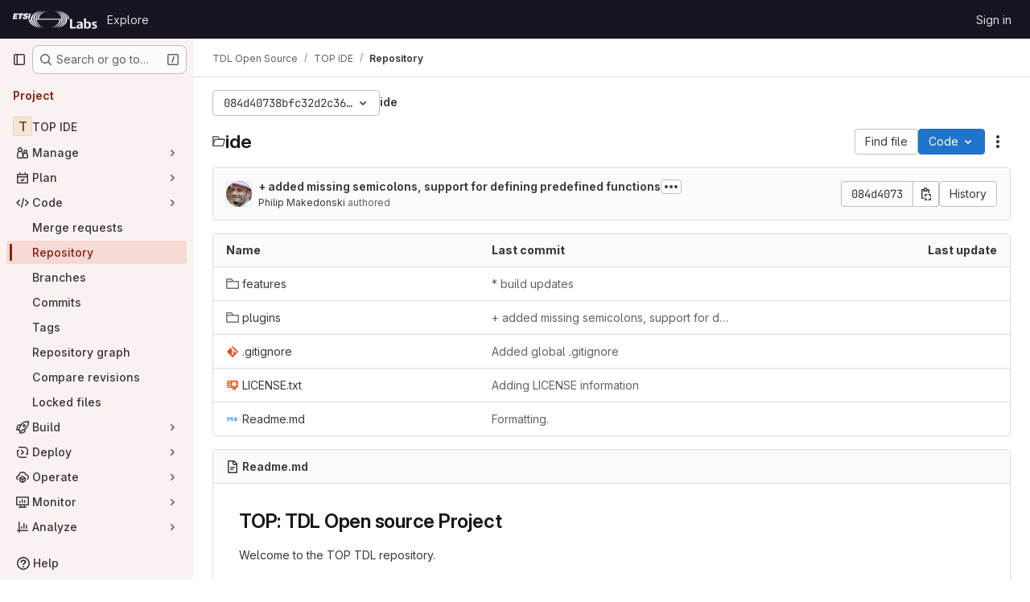

--- FILE ---
content_type: text/javascript; charset=utf-8
request_url: https://labs.etsi.org/rep/assets/webpack/commons-pages.groups.security.policies.edit-pages.groups.security.policies.new-pages.projects.blob.s-f60e2da3.25ab210f.chunk.js
body_size: 7760
content:
(this.webpackJsonp=this.webpackJsonp||[]).push([["commons-pages.groups.security.policies.edit-pages.groups.security.policies.new-pages.projects.blob.s-f60e2da3"],{"0a87":function(t,e,s){"use strict";s.d(e,"e",(function(){return r})),s.d(e,"h",(function(){return o})),s.d(e,"f",(function(){return a})),s.d(e,"a",(function(){return c})),s.d(e,"b",(function(){return l})),s.d(e,"j",(function(){return u})),s.d(e,"k",(function(){return d})),s.d(e,"c",(function(){return h})),s.d(e,"g",(function(){return m})),s.d(e,"l",(function(){return f})),s.d(e,"i",(function(){return b})),s.d(e,"d",(function(){return p}));var i=s("GuZl"),n=s("/lV4");const r="REF_TYPE_BRANCHES",o="REF_TYPE_TAGS",a="REF_TYPE_COMMITS",c=Object.freeze([r,o,a]),l="heads",u="tags",d="tag",h="branch",m="ref_type",f="x-total",b=i.h,p=Object.freeze({defaultLabelText:Object(n.a)("default"),dropdownHeader:Object(n.a)("Select Git revision"),searchPlaceholder:Object(n.a)("Search by Git revision"),noResultsWithQuery:Object(n.a)('No matching results for "%{query}"'),noResults:Object(n.a)("No matching results"),branchesErrorMessage:Object(n.a)("An error occurred while fetching branches. Retry the search."),tagsErrorMessage:Object(n.a)("An error occurred while fetching tags. Retry the search."),commitsErrorMessage:Object(n.a)("An error occurred while fetching commits. Retry the search."),selected:Object(n.a)("Selected"),branches:Object(n.a)("Branches"),tags:Object(n.a)("Tags"),commits:Object(n.a)("Commits"),noRefSelected:Object(n.a)("No ref selected"),totalCountLabel:Object(n.i)("TotalRefCountIndicator|1000+")})},HFsG:function(t,e,s){"use strict";s.d(e,"a",(function(){return O}));var i={};s.r(i),s.d(i,"setEnabledRefTypes",(function(){return l})),s.d(i,"setParams",(function(){return u})),s.d(i,"setUseSymbolicRefNames",(function(){return d})),s.d(i,"setProjectId",(function(){return h})),s.d(i,"setSelectedRef",(function(){return m})),s.d(i,"search",(function(){return f})),s.d(i,"searchBranches",(function(){return b})),s.d(i,"searchTags",(function(){return p})),s.d(i,"searchCommits",(function(){return g}));var n={};s.r(n),s.d(n,"isQueryPossiblyASha",(function(){return E})),s.d(n,"isLoading",(function(){return R}));var r=s("ewH8"),o=s("yi8e"),a=s("qPgm"),c=s("0a87");const l=function({commit:t},e){return t("SET_ENABLED_REF_TYPES",e)},u=function({commit:t},e){return t("SET_PARAMS",e)},d=function({commit:t},e){return t("SET_USE_SYMBOLIC_REF_NAMES",e)},h=function({commit:t},e){return t("SET_PROJECT_ID",e)},m=function({commit:t},e){return t("SET_SELECTED_REF",e)},f=function({state:t,dispatch:e,commit:s},i){s("SET_QUERY",i);const n=function(s,i){t.enabledRefTypes.includes(s)&&e(i)};n(c.e,"searchBranches"),n(c.h,"searchTags"),n(c.f,"searchCommits")},b=function({commit:t,state:e}){t("REQUEST_START"),a.b.branches(e.projectId,e.query,e.params).then((function(e){t("RECEIVE_BRANCHES_SUCCESS",e)})).catch((function(e){t("RECEIVE_BRANCHES_ERROR",e)})).finally((function(){t("REQUEST_FINISH")}))},p=function({commit:t,state:e}){t("REQUEST_START"),a.b.tags(e.projectId,e.query).then((function(e){t("RECEIVE_TAGS_SUCCESS",e)})).catch((function(e){t("RECEIVE_TAGS_ERROR",e)})).finally((function(){t("REQUEST_FINISH")}))},g=function({commit:t,state:e,getters:s}){s.isQueryPossiblyASha?(t("REQUEST_START"),a.b.commit(e.projectId,e.query).then((function(e){t("RECEIVE_COMMITS_SUCCESS",e)})).catch((function(e){t("RECEIVE_COMMITS_ERROR",e)})).finally((function(){t("REQUEST_FINISH")}))):t("RESET_COMMIT_MATCHES")},E=function({query:t}){return/^[0-9a-f]{4,40}$/i.test(t)},R=function({requestCount:t}){return t>0};s("3UXl"),s("iyoE");var S=s("NmEs"),T=s("QwBj"),v={SET_ENABLED_REF_TYPES(t,e){t.enabledRefTypes=e},SET_USE_SYMBOLIC_REF_NAMES(t,e){t.useSymbolicRefNames=e},SET_PARAMS(t,e){t.params=e},SET_PROJECT_ID(t,e){t.projectId=e},SET_SELECTED_REF(t,e){t.selectedRef=e},SET_QUERY(t,e){t.query=e},REQUEST_START(t){t.requestCount+=1},REQUEST_FINISH(t){t.requestCount-=1},RECEIVE_BRANCHES_SUCCESS(t,e){t.matches.branches={list:Object(S.h)(e.data).map((function(e){return{name:e.name,value:t.useSymbolicRefNames?"refs/heads/"+e.name:void 0,default:e.default,protected:e.protected}})),totalCount:parseInt(e.headers[c.l],10),error:null}},RECEIVE_BRANCHES_ERROR(t,e){t.matches.branches={list:[],totalCount:0,error:e}},RECEIVE_TAGS_SUCCESS(t,e){t.matches.tags={list:Object(S.h)(e.data).map((function(e){return{name:e.name,value:t.useSymbolicRefNames?"refs/tags/"+e.name:void 0,protected:e.protected}})),totalCount:parseInt(e.headers[c.l],10),error:null}},RECEIVE_TAGS_ERROR(t,e){t.matches.tags={list:[],totalCount:0,error:e}},RECEIVE_COMMITS_SUCCESS(t,e){const s=Object(S.h)(e.data);t.matches.commits={list:[{name:s.shortId,value:s.id,subtitle:s.title}],totalCount:1,error:null}},RECEIVE_COMMITS_ERROR(t,e){var s;t.matches.commits={list:[],totalCount:0,error:(null===(s=e.response)||void 0===s?void 0:s.status)!==T.h?e:null}},RESET_COMMIT_MATCHES(t){t.matches.commits={list:[],totalCount:0,error:null}}};r.default.use(o.b);e.b=function(){return new o.b.Store({actions:i,getters:n,mutations:v,state:{enabledRefTypes:[],projectId:null,query:"",matches:{branches:{list:[],totalCount:0,error:null},tags:{list:[],totalCount:0,error:null},commits:{list:[],totalCount:0,error:null}},selectedRef:null,params:null,requestCount:0}})};const O=function(){return{namespaced:!0,actions:i,getters:n,mutations:v,state:{enabledRefTypes:[],projectId:null,query:"",matches:{branches:{list:[],totalCount:0,error:null},tags:{list:[],totalCount:0,error:null},commits:{list:[],totalCount:0,error:null}},selectedRef:null,params:null,requestCount:0}}}},apM3:function(t,e,s){"use strict";var i=s("KFC0"),n=s.n(i),r=(s("RFHG"),s("z6RN"),s("xuo1"),s("ZzK0"),s("BzOf"),s("n64d")),o=s("pTIT"),a=s("bBHQ"),c=s("88df"),l=s("CzA/"),u=s("MGi3"),d=s("LTP3"),h=s("dJQL"),m=s("eOJu"),f=s("dfol"),b=s("w1kk"),p=s("lnrx"),g=s("OlxA"),E=(s("v2fZ"),s("onSc")),R=s("zNqO"),S=s("EXdk"),T=s("/2q6"),v=s("Zwln"),O=s("nf9o"),j=s("RzIj"),y=s("W1rz"),C=s("Cn4y"),_=s("hkci"),I=s("nbER"),A=s("tslw"),x=s("Crmr"),P=s("slyf"),w=s("LZh3"),B=s("+18S"),$=s("Ccns");const D=Object(R.c)({mixins:[P.a],data:()=>({name:"b-toaster"}),methods:{onAfterEnter(t){var e=this;Object(u.z)((function(){Object(u.x)(t,e.name+"-enter-to")}))}},render(t){return t("transition-group",{props:{tag:"div",name:this.name},on:{afterEnter:this.onAfterEnter}},this.normalizeSlot())}}),H=Object(C.c)({ariaAtomic:Object(C.b)(S.r),ariaLive:Object(C.b)(S.r),name:Object(C.b)(S.r,void 0,!0),role:Object(C.b)(S.r)},r.Q),N=Object(R.c)({name:r.Q,mixins:[x.a],props:H,data(){return{doRender:!1,dead:!1,staticName:this.name}},beforeMount(){const{name:t}=this;this.staticName=t,E.Wormhole.hasTarget(t)?(Object(b.a)(`A "<portal-target>" with name "${t}" already exists in the document.`,r.Q),this.dead=!0):this.doRender=!0},beforeDestroy(){this.doRender&&this.emitOnRoot(Object(d.e)(r.Q,o.i),this.name)},destroyed(){const{$el:t}=this;t&&t.parentNode&&t.parentNode.removeChild(t)},render(t){let e=t("div",{class:["gl-hidden",{"b-dead-toaster":this.dead}]});if(this.doRender){const s=t(E.PortalTarget,{staticClass:"b-toaster-slot",props:{name:this.staticName,multiple:!0,tag:"div",slim:!1,transition:D}});e=t("div",{staticClass:"b-toaster",class:[this.staticName],attrs:{id:this.staticName,role:this.role||null,"aria-live":this.ariaLive,"aria-atomic":this.ariaAtomic}},[s])}return e}}),{mixin:k,props:q,prop:M,event:L}=Object(j.a)("visible",{type:S.g,defaultValue:!1,event:o.d}),Q=Object(m.k)(B.b,["href","to"]),U=Object(C.c)(Object(m.m)({...A.b,...q,...Q,appendToast:Object(C.b)(S.g,!1),autoHideDelay:Object(C.b)(S.m,5e3),bodyClass:Object(C.b)(S.e),headerClass:Object(C.b)(S.e),headerTag:Object(C.b)(S.r,"header"),isStatus:Object(C.b)(S.g,!1),noAutoHide:Object(C.b)(S.g,!1),noFade:Object(C.b)(S.g,!1),noHoverPause:Object(C.b)(S.g,!1),solid:Object(C.b)(S.g,!1),static:Object(C.b)(S.g,!1),title:Object(C.b)(S.r),toastClass:Object(C.b)(S.e),toaster:Object(C.b)(S.r,"b-toaster-top-right"),variant:Object(C.b)(S.r)}),r.P),F=Object(R.c)({name:r.P,mixins:[I.a,A.a,k,x.a,P.a,w.a],inheritAttrs:!1,props:U,data:()=>({isMounted:!1,doRender:!1,localShow:!1,isTransitioning:!1,isHiding:!1,order:0,dismissStarted:0,resumeDismiss:0}),computed:{toastClasses(){const{appendToast:t,variant:e}=this;return{"b-toast-solid":this.solid,"b-toast-append":t,"b-toast-prepend":!t,["b-toast-"+e]:e}},slotScope(){const{hide:t}=this;return{hide:t}},computedDuration(){return Object(O.b)(Object(y.b)(this.autoHideDelay,0),1e3)},computedToaster(){return String(this.toaster)},transitionHandlers(){return{beforeEnter:this.onBeforeEnter,afterEnter:this.onAfterEnter,beforeLeave:this.onBeforeLeave,afterLeave:this.onAfterLeave}},computedAttrs(){return{...this.bvAttrs,id:this.safeId(),tabindex:"0"}}},watch:{[M](t){this[t?"show":"hide"]()},localShow(t){t!==this[M]&&this.$emit(L,t)},toaster(){this.$nextTick(this.ensureToaster)},static(t){t&&this.localShow&&this.ensureToaster()}},created(){this.$_dismissTimer=null},mounted(){var t=this;this.isMounted=!0,this.$nextTick((function(){t[M]&&Object(u.z)((function(){t.show()}))})),this.listenOnRoot(Object(d.d)(r.P,o.L),(function(e){e===t.safeId()&&t.show()})),this.listenOnRoot(Object(d.d)(r.P,o.t),(function(e){e&&e!==t.safeId()||t.hide()})),this.listenOnRoot(Object(d.e)(r.Q,o.i),(function(e){e===t.computedToaster&&t.hide()}))},beforeDestroy(){this.clearDismissTimer()},methods:{show(){var t=this;if(!this.localShow){this.ensureToaster();const e=this.buildEvent(o.L);this.emitEvent(e),this.dismissStarted=this.resumeDismiss=0,this.order=Date.now()*(this.appendToast?1:-1),this.isHiding=!1,this.doRender=!0,this.$nextTick((function(){Object(u.z)((function(){t.localShow=!0}))}))}},hide(){var t=this;if(this.localShow){const e=this.buildEvent(o.t);this.emitEvent(e),this.setHoverHandler(!1),this.dismissStarted=this.resumeDismiss=0,this.clearDismissTimer(),this.isHiding=!0,Object(u.z)((function(){t.localShow=!1}))}},buildEvent(t,e={}){return new v.a(t,{cancelable:!1,target:this.$el||null,relatedTarget:null,...e,vueTarget:this,componentId:this.safeId()})},emitEvent(t){const{type:e}=t;this.emitOnRoot(Object(d.e)(r.P,e),t),this.$emit(e,t)},ensureToaster(){if(this.static)return;const{computedToaster:t}=this;if(!E.Wormhole.hasTarget(t)){const e=document.createElement("div");document.body.appendChild(e);Object(p.a)(this.bvEventRoot,N,{propsData:{name:t}}).$mount(e)}},startDismissTimer(){this.clearDismissTimer(),this.noAutoHide||(this.$_dismissTimer=setTimeout(this.hide,this.resumeDismiss||this.computedDuration),this.dismissStarted=Date.now(),this.resumeDismiss=0)},clearDismissTimer(){clearTimeout(this.$_dismissTimer),this.$_dismissTimer=null},setHoverHandler(t){const e=this.$refs["b-toast"];Object(d.c)(t,e,"mouseenter",this.onPause,o.Q),Object(d.c)(t,e,"mouseleave",this.onUnPause,o.Q)},onPause(){if(this.noAutoHide||this.noHoverPause||!this.$_dismissTimer||this.resumeDismiss)return;const t=Date.now()-this.dismissStarted;t>0&&(this.clearDismissTimer(),this.resumeDismiss=Object(O.b)(this.computedDuration-t,1e3))},onUnPause(){this.noAutoHide||this.noHoverPause||!this.resumeDismiss?this.resumeDismiss=this.dismissStarted=0:this.startDismissTimer()},onLinkClick(){var t=this;this.$nextTick((function(){Object(u.z)((function(){t.hide()}))}))},onBeforeEnter(){this.isTransitioning=!0},onAfterEnter(){this.isTransitioning=!1;const t=this.buildEvent(o.M);this.emitEvent(t),this.startDismissTimer(),this.setHoverHandler(!0)},onBeforeLeave(){this.isTransitioning=!0},onAfterLeave(){this.isTransitioning=!1,this.order=0,this.resumeDismiss=this.dismissStarted=0;const t=this.buildEvent(o.s);this.emitEvent(t),this.doRender=!1},makeToast(t){const{slotScope:e}=this,s=Object(_.d)(this),i=[],n=this.normalizeSlot(T.z,e);n&&i.push(n);let r=t();i.length>0&&(r=t(this.headerTag,{staticClass:"toast-header",class:this.headerClass},i));const o=t(s?B.a:"div",{staticClass:"toast-body",class:this.bodyClass,props:s?Object(C.d)(Q,this):{},on:s?{click:this.onLinkClick}:{}},this.normalizeSlot(T.d,e));return t("div",{staticClass:"toast",class:this.toastClass,attrs:this.computedAttrs,key:"toast-"+this[R.a],ref:"toast"},[r,o])}},render(t){if(!this.doRender||!this.isMounted)return t();const{order:e,static:s,isHiding:i,isStatus:n}=this,r="b-toast-"+this[R.a],o=t("div",{staticClass:"b-toast",class:this.toastClasses,attrs:{...s?{}:this.scopedStyleAttrs,id:this.safeId("_toast_outer"),role:i?null:n?"status":"alert","aria-live":i?null:n?"polite":"assertive","aria-atomic":i?null:"true"},key:r,ref:"b-toast"},[t($.a,{props:{noFade:this.noFade},on:this.transitionHandlers},[this.localShow?this.makeToast(t):t()])]);return t(E.Portal,{props:{name:r,to:this.computedToaster,order:e,slim:!0,disabled:s}},[o])}}),z=["id",...Object(m.h)(Object(m.j)(U,["static","visible"]))],G={toastContent:"default",title:"toast-title"},V=function(t){return z.reduce((function(e,s){return Object(h.n)(t[s])||(e[s]=t[s]),e}),{})},Y=Object(f.a)({plugins:{plugin:function(t){const e=t.extend({name:r.R,extends:F,mixins:[a.a],destroyed(){const{$el:t}=this;t&&t.parentNode&&t.parentNode.removeChild(t)},mounted(){var t=this;const e=function(){t.localShow=!1,t.doRender=!1,t.$nextTick((function(){t.$nextTick((function(){Object(u.z)((function(){t.$destroy()}))}))}))};this.bvParent.$once(o.T,e),this.$once(o.s,e),this.listenOnRoot(Object(d.e)(r.Q,o.i),(function(s){s===t.toaster&&e()}))}});class s{constructor(t){Object(m.a)(this,{_vm:t,_root:Object(g.a)(t)}),Object(m.d)(this,{_vm:Object(m.l)(),_root:Object(m.l)()})}toast(t,s={}){t&&!Object(b.c)("$bvToast")&&function(t,s){if(Object(b.c)("$bvToast"))return;const i=Object(p.a)(s,e,{propsData:{...V(Object(l.b)(r.P)),...Object(m.j)(t,Object(m.h)(G)),static:!1,visible:!0}});function n(){const t=document.createElement("div");document.body.appendChild(t),i.$mount(t)}Object(m.h)(G).forEach((function(e){const s=t[e];Object(h.n)(s)||(i.$slots[G[e]]=Object(c.b)(s))})),document.startViewTransition?document.startViewTransition(n):n()}({...V(s),toastContent:t},this._vm)}show(t){t&&this._root.$emit(Object(d.d)(r.P,o.L),t)}hide(t=null){this._root.$emit(Object(d.d)(r.P,o.t),t)}}t.mixin({beforeCreate(){this._bv__toast=new s(this)}}),Object(m.g)(t.prototype,"$bvToast")||Object(m.e)(t.prototype,"$bvToast",{get(){return this&&this._bv__toast||Object(b.a)('"$bvToast" must be accessed from a Vue instance "this" context.',r.P),this._bv__toast}})}}}),W=Object(f.a)({components:{BToast:F,BToaster:N},plugins:{BVToastPlugin:Y}});var J=s("qYtX");const Z={autoHideDelay:5e3,toastClass:"gl-toast",isStatus:!0,toaster:"b-toaster-bottom-left"};let K=0;function X(t,e,s){const i=[t(J.a,{class:["gl-toast-close-button"],on:{click:e.hide}})];return s.action&&i.splice(0,0,t("a",{role:"button",class:["gl-toast-action"],on:{click:function(t){return s.action.onClick(t,e)}}},s.action.text)),i}function tt(t,e={}){var s=this;const i="gl-toast-"+K;K+=1;const r={id:i,hide:function(){s.$bvToast.hide(i)}};if(n()(e.onComplete)){const t=function(n){n.componentId===i&&(s.$root.$off("bv::toast:hidden",t),e.onComplete(n))};this.$root.$on("bv::toast:hidden",t)}const o=Number.isNaN(null==e?void 0:e.autoHideDelay)?null:{autoHideDelay:e.autoHideDelay};return this.$bvToast.toast(t,{...Z,...o,id:i,title:X(this.$createElement,r,e)}),r}e.a={install(t){t.use(W),t.mixin({beforeCreate(){this.$toast||(this.$toast={show:tt.bind(this)})}})}}},lOtA:function(t,e,s){"use strict";s("eJ0a");var i=s("P/Kr"),n=s.n(i),r=s("Tmea"),o=s.n(r),a=(s("LdIe"),s("z6RN"),s("PTOk"),s("dHQd"),s("yoDG"),s("KeS/"),s("tWNI"),s("8d6S"),s("VwWG"),s("IYHS"),s("rIA9"),s("MViX"),s("zglm"),s("GDOA"),s("hlbI"),s("a0mT"),s("u3H1"),s("ta8/"),s("IKCR"),s("nmTw"),s("W2kU"),s("58fc"),s("7dtT"),s("Rhav"),s("uhEP"),s("eppl"),s("B++/"),s("47t/"),s("v2fZ"),s("9/Bc")),c=s("d85j"),l=s("93nq"),u=s("zIFf"),d=s("yi8e"),h=s("/lV4"),m=s("yPtd"),f=s("udiD"),b=s("0a87"),p=s("HFsG");s("3UXl"),s("iyoE"),s("UezY"),s("hG7+");function g(t){return t.map((function(t){return{text:t.name,value:t.value||t.name,protected:t.protected,default:t.default}}))}var E={name:"RefSelector",components:{GlBadge:a.a,GlIcon:c.a,GlCollapsibleListbox:l.a,ProtectedBadge:m.a},directives:{GlTooltip:u.a},inheritAttrs:!1,props:{disabled:{type:Boolean,required:!1,default:!1},enabledRefTypes:{type:Array,required:!1,default:function(){return b.a},validator:function(t){return n()(t)&&t.length>0&&t.every((function(t){return b.a.includes(t)}))&&t.length===new Set(t).size}},value:{type:String,required:!1,default:""},queryParams:{type:Object,required:!1,default:function(){}},projectId:{type:String,required:!0},translations:{type:Object,required:!1,default:function(){return{}}},useSymbolicRefNames:{type:Boolean,required:!1,default:!1},state:{type:Boolean,required:!1,default:!0},name:{type:String,required:!1,default:""},toggleButtonClass:{type:[String,Object,Array],required:!1,default:null},defaultBranch:{type:String,required:!1,default:null}},data:()=>({query:""}),computed:{...Object(d.f)({matches:function(t){return t.matches},lastQuery:function(t){return t.query},selectedRef:function(t){return t.selectedRef},params:function(t){return t.params}}),...Object(d.d)(["isLoading","isQueryPossiblyASha"]),i18n(){return{...b.d,...this.translations}},listBoxItems(){var t=this;const{branches:e,tags:s,commits:i}=this;let n;if(this.selectedRef){const e=!this.query&&{name:this.selectedRefForDisplay,value:this.selectedRef};n=this.branches.find((function(e){var s;return(null!==(s=e.value)&&void 0!==s?s:e.name)===t.selectedRef}))||this.tags.find((function(e){var s;return(null!==(s=e.value)&&void 0!==s?s:e.name)===t.selectedRef}))||this.commits.find((function(e){var s;return(null!==(s=e.value)&&void 0!==s?s:e.name)===t.selectedRef}))||e}const r=e.find((function(e){return e.name===t.defaultBranch}));return this.defaultBranch&&!r&&e.push({name:this.defaultBranch,value:this.defaultBranch,default:!0}),function({branches:t,tags:e,commits:s,selectedRef:i}){const n=[],r=function(t,e,s=!0){if(!t)return;const r=s&&i?t.filter((function(t){return t.name!==i.name})):t;null!=r&&r.length&&n.push({text:e,options:g(r).sort((function(t,e){return Boolean(e.default)-Boolean(t.default)}))})};return i&&r([i],b.d.selected,!1),r(t,b.d.branches),r(e,b.d.tags),r(s,b.d.commits),n}({branches:e,tags:s,commits:i,selectedRef:n})},branches(){return this.enabledRefTypes.includes(b.e)?this.matches.branches.list:[]},tags(){return this.enabledRefTypes.includes(b.h)?this.matches.tags.list:[]},commits(){return this.enabledRefTypes.includes(b.f)?this.matches.commits.list:[]},extendedToggleButtonClass(){const t=[{"!gl-shadow-inner-1-red-500":!this.state,"gl-font-monospace":Boolean(this.selectedRef)},"gl-mb-0"];return Array.isArray(this.toggleButtonClass)?t.push(...this.toggleButtonClass):t.push(this.toggleButtonClass),t},footerSlotProps(){return{isLoading:this.isLoading,matches:this.matches,query:this.lastQuery}},errors(){return function(t,e,s){const i=[];return t&&t.error&&i.push(b.d.branchesErrorMessage),e&&e.error&&i.push(b.d.tagsErrorMessage),s&&s.error&&i.push(b.d.commitsErrorMessage),i}(this.matches.branches,this.matches.tags,this.matches.commits)},selectedRefForDisplay(){return this.useSymbolicRefNames&&this.selectedRef?this.selectedRef.replace(/^refs\/(tags|heads)\//,""):this.selectedRef},buttonText(){return this.selectedRefForDisplay||this.i18n.noRefSelected},noResultsMessage(){return this.lastQuery?Object(h.j)(this.i18n.noResultsWithQuery,{query:this.lastQuery}):this.i18n.noResults},dropdownIcon(){let t;return this.selectedRef.includes("refs/"+b.j)?t=b.k:this.selectedRef.includes("refs/"+b.b)&&(t=b.c),t}},watch:{value:{immediate:!0,handler(){this.value!==this.selectedRef&&this.setSelectedRef(this.value)}}},beforeCreate(){this.$store=Object(p.b)()},created(){var t=this;this.debouncedSearch=o()(this.search,b.i),this.setProjectId(this.projectId),this.setParams(this.queryParams),this.$watch("enabledRefTypes",(function(){t.setEnabledRefTypes(t.enabledRefTypes),t.search()}),{immediate:!0}),this.$watch("useSymbolicRefNames",(function(){return t.setUseSymbolicRefNames(t.useSymbolicRefNames)}),{immediate:!0})},methods:{...Object(d.c)(["setEnabledRefTypes","setUseSymbolicRefNames","setParams","setProjectId","setSelectedRef"]),...Object(d.c)({storeSearch:"search"}),onSearchBoxInput(t=""){this.query=null==t?void 0:t.trim(),this.debouncedSearch()},selectRef(t){this.disabled||(this.setSelectedRef(t),this.$emit("input",this.selectedRef))},search(){this.storeSearch(this.query)},totalCountText(t){return t>999?this.i18n.totalCountLabel:""+t},isSelectedGroup(t){return t===this.i18n.selected},onCopyToClipboard(){this.selectedRef.startsWith("refs/"+b.j)?Object(f.default)(Object(h.a)("Tag name copied to clipboard.")):Object(f.default)(Object(h.a)("Branch name copied to clipboard."))}}},R=s("tBpV"),S=Object(R.a)(E,(function(){var t=this,e=t._self._c;return e("div",[e("gl-collapsible-listbox",t._g(t._b({staticClass:"ref-selector gl-w-full",attrs:{block:"",searchable:"",selected:t.selectedRef,"header-text":t.i18n.dropdownHeader,items:t.listBoxItems,"no-results-text":t.noResultsMessage,searching:t.isLoading,"search-placeholder":t.i18n.searchPlaceholder,"toggle-class":t.extendedToggleButtonClass,"toggle-text":t.buttonText,icon:t.dropdownIcon,disabled:t.disabled},on:{hidden:function(e){return t.$emit("hide")},search:t.onSearchBoxInput,select:t.selectRef},scopedSlots:t._u([{key:"group-label",fn:function({group:s}){return[e("div",{staticClass:"gl-flex gl-items-center gl-justify-between gl-pb-1"},[e("div",[t._v("\n          "+t._s(s.text)+"\n          "),t.isSelectedGroup(s.text)?t._e():e("gl-badge",{attrs:{"data-testid":"count"}},[t._v(t._s(t.totalCountText(s.options.length)))])],1),t._v(" "),t.isSelectedGroup(s.text)&&t.selectedRef?e("div",{directives:[{name:"gl-tooltip",rawName:"v-gl-tooltip.hover.focus.click.html",value:{placement:"left",boundary:"scrollParent"},expression:"{\n            placement: 'left',\n            boundary: 'scrollParent',\n          }",modifiers:{hover:!0,focus:!0,click:!0,html:!0}}],staticClass:"gl-mr-3 gl-cursor-pointer",attrs:{title:t.__("Copy selected ref"),"data-testid":"clipboard","data-clipboard-text":t.selectedRefForDisplay},on:{click:t.onCopyToClipboard}},[e("gl-icon",{attrs:{name:"copy-to-clipboard"}})],1):t._e()])]}},{key:"list-item",fn:function({item:s}){return[t._v("\n      "+t._s(s.text)+"\n      "),s.default?e("gl-badge",{attrs:{variant:"info"}},[t._v(t._s(t.i18n.defaultLabelText))]):t._e(),t._v(" "),s.protected?e("protected-badge"):t._e()]}},{key:"footer",fn:function(){return[t._t("footer",null,null,t.footerSlotProps),t._v(" "),t._l(t.errors,(function(s){return e("div",{key:s,staticClass:"gl-mx-4 gl-my-3 gl-flex gl-items-start gl-text-danger",attrs:{"data-testid":"red-selector-error-list"}},[e("gl-icon",{staticClass:"gl-mr-2 gl-mt-2 gl-shrink-0",attrs:{name:"error"}}),t._v(" "),e("span",[t._v(t._s(s))])],1)}))]},proxy:!0}],null,!0)},"gl-collapsible-listbox",t.$attrs,!1),t.$listeners)),t._v(" "),t.name?e("input",{attrs:{"data-testid":"selected-ref-form-field",type:"hidden",name:t.name},domProps:{value:t.selectedRef}}):t._e()],1)}),[],!1,null,null,null);e.a=S.exports}}]);
//# sourceMappingURL=commons-pages.groups.security.policies.edit-pages.groups.security.policies.new-pages.projects.blob.s-f60e2da3.25ab210f.chunk.js.map